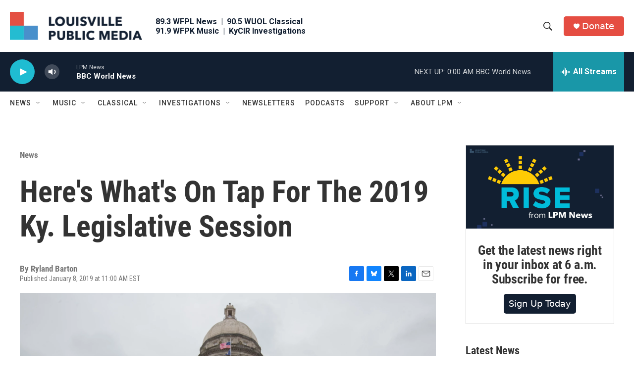

--- FILE ---
content_type: text/html; charset=utf-8
request_url: https://www.google.com/recaptcha/api2/aframe
body_size: 138
content:
<!DOCTYPE HTML><html><head><meta http-equiv="content-type" content="text/html; charset=UTF-8"></head><body><script nonce="8RCLiPUtGMYqaG9SVWPvpQ">/** Anti-fraud and anti-abuse applications only. See google.com/recaptcha */ try{var clients={'sodar':'https://pagead2.googlesyndication.com/pagead/sodar?'};window.addEventListener("message",function(a){try{if(a.source===window.parent){var b=JSON.parse(a.data);var c=clients[b['id']];if(c){var d=document.createElement('img');d.src=c+b['params']+'&rc='+(localStorage.getItem("rc::a")?sessionStorage.getItem("rc::b"):"");window.document.body.appendChild(d);sessionStorage.setItem("rc::e",parseInt(sessionStorage.getItem("rc::e")||0)+1);localStorage.setItem("rc::h",'1770003660573');}}}catch(b){}});window.parent.postMessage("_grecaptcha_ready", "*");}catch(b){}</script></body></html>